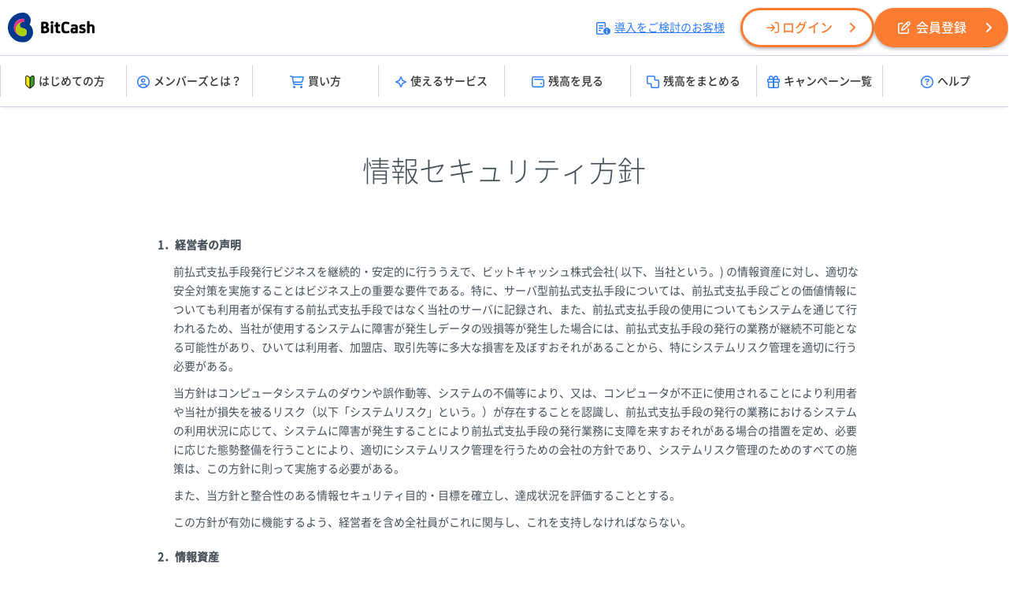

--- FILE ---
content_type: text/html;charset=UTF-8
request_url: https://bitcash.jp/docs/terms/securitypolicy?sv=1&_lh&_bt=21eabae471
body_size: 19706
content:
<!DOCTYPE html>
<html lang="ja"><head><meta charset="utf-8" /><meta http-equiv="Content-Script-type" content="text/javascript" /><meta http-equiv="Content-Style-type" content="text/css" /><meta http-equiv="imagetoolbar" content="false" /><title>情報セキュリティ方針 | 電子マネー「ビットキャッシュ」</title><meta name="keywords" content="電子マネー,ネットのお金,BitCash,ビットキャッシュ,電子決済,お得" /><meta name="description" content="電子マネー「BitCash(ビットキャッシュ)」は、オンラインゲームやインターネットショッピングに便利な”ネットのお金”です。コンビニエンスストアや郵便局、インターネットで購入できます。" /><link rel="stylesheet" href="/static/docs/PC/css/base.css?id=2026013013" media="all" type="text/css" /><link rel="stylesheet" href="/static/docs/PC/css/terms.css?id=2026013013" type="text/css" /><script src="/static/docs/PC/js/windowUtility.js" type="text/javascript"></script><script src="/static/docs/PC/js/beginnersGuideCookiesSetting.js" type="text/javascript"></script><script src="/material/docs/common/jquery/jquery-1.8.3.min.js"></script><link rel="stylesheet" href="/materials/common/webfont/fontawesome/css/all.css?id=2026013013" media="all" type="text/css" /><link rel="stylesheet" href="/material/docs/common/webfont/NotoSansCJKjp/css/NotoSansCJKjp.css?id=2026013013" media="all" type="text/css" /><script src="/material/docs/common/js/PC/base.js?id=20250411"></script><script src="/material/docs/common/js/scroll.js"></script><link rel="stylesheet" href="/material/docs/common/css/PC/base.css?id=2026013013" media="all" type="text/css" /><!-- Google Tag Manager --><noscript><iframe src="//www.googletagmanager.com/ns.html?id=GTM-WK4PL9" width="0" style="display:none;visibility:hidden" height="0"></iframe></noscript><script>(function(w,d,s,l,i){w[l]=w[l]||[];w[l].push({'gtm.start':new Date().getTime(),event:'gtm.js'});var f=d.getElementsByTagName(s)[0],j=d.createElement(s),dl=l!='dataLayer'?'&l='+l:'';j.async=true;j.src='//www.googletagmanager.com/gtm.js?id='+i+dl;f.parentNode.insertBefore(j,f);})(window,document,'script','dataLayer','GTM-WK4PL9');</script><!-- End Google Tag Manager --><!-- Global site tag (gtag.js) - Google Analytics --><script async="true" src="https://www.googletagmanager.com/gtag/js?id=G-09KWLH43B7"></script><script>window.dataLayer = window.dataLayer || [];
  function gtag(){dataLayer.push(arguments);}
  gtag('js', new Date());

  gtag('config', 'G-09KWLH43B7');
</script><!-- User Insight PCDF Code Start :  --><script type="text/javascript">var _uic = _uic ||{}; var _uih = _uih ||{};_uih['id'] = 55777;
_uih['lg_id'] = '';
_uih['fb_id'] = '';
_uih['tw_id'] = '';
_uih['uigr_1'] = ''; _uih['uigr_2'] = ''; _uih['uigr_3'] = ''; _uih['uigr_4'] = ''; _uih['uigr_5'] = '';
_uih['uigr_6'] = ''; _uih['uigr_7'] = ''; _uih['uigr_8'] = ''; _uih['uigr_9'] = ''; _uih['uigr_10'] = '';
_uic['uls'] = 1;
_uic['security_type'] = -1;
/* DO NOT ALTER BELOW THIS LINE */
/* WITH FIRST PARTY COOKIE */
(function() {
var bi = document.createElement('script');bi.type = 'text/javascript'; bi.async = true;
bi.src = '//cs.nakanohito.jp/b3/bi.js';
var s = document.getElementsByTagName('script')[0];s.parentNode.insertBefore(bi, s);
})();
</script><!-- User Insight PCDF Code End :  --></head><body id="top" class="old"><div id="container"><div id="container_inner"><div id="header"><div class="header_inner"><div class="header_top"><div class="header_left"><div class="header_logo"><h1><a href="/docs/index?ref=header&sv=1&_lh&_bt=a5960bc47b"><img src="/materials/common/images/logo/bitcash/logo_black.svg" alt="ビットキャッシュ" /></a></h1></div></div><div class="header_right"><ul><li class="header_introduction"><a href="http://bitcash.co.jp/docs/introduction/index?ref=header" target="_blank"><i class="fa-regular fa-memo-circle-info"></i>導入をご検討のお客様</a></li><li class="header_login"><a href="/members/tri?act=login&ref=header&sv=1&_lh&_bt=a5960bc47b" class="btn_members"><i class="fa-regular fa-arrow-right-to-bracket"></i>ログイン</a></li><li class="header_register"><a href="/members/tri?act=registerAccountSendMail&ref=header&sv=1&_lh&_bt=a5960bc47b" class="btn_members"><i class="fa-regular fa-pen-to-square"></i>会員登録</a></li></ul></div></div><!-- ヘッダーメニュー --><div class="header_menu_wrapper"><div class="header_menu"><ul><li><a href="/docs/guide/index?ref=header&sv=1&_lh&_bt=a5960bc47b"><img src="/materials/common/images/icon/beginner.svg" alt="はじめての方" class="menu_beginner" />はじめての方</a></li><li><a href="/docs/guide/members?ref=header&sv=1&_lh&_bt=a5960bc47b"><i class="fa-regular fa-circle-user"></i>メンバーズとは？</a></li><li><a href="/docs/purchase/index?ref=header&sv=1&_lh&_bt=a5960bc47b"><i class="fa-regular fa-cart-shopping"></i>買い方</a></li><li><a href="/merchant/tri?act=index&refererCode=JP&ref=header&sv=1&_lh&_bt=a5960bc47b"><i class="fa-regular fa-sparkle"></i>使えるサービス</a></li><li><a href="/bitcash/balance?ref=header&sv=1&_lh&_bt=a5960bc47b"><i class="fa-regular fa-wallet"></i>残高を見る</a></li><li><a href="/bitcash/merge?ref=header&sv=1&_lh&_bt=a5960bc47b"><i class="fa-regular fa-object-union"></i>残高をまとめる</a></li><li><a href="/docs/campaign/index?ref=header&sv=1&_lh&_bt=a5960bc47b"><i class="fa-regular fa-gift"></i>キャンペーン一覧</a></li><li><a href="/docs/support/index?ref=header&sv=1&_lh&_bt=a5960bc47b"><i class="fa-regular fa-circle-question"></i>ヘルプ</a></li></ul></div></div></div></div><div id="content"><div id="content_inner"><div id="main"><div id="main_inner"><h2>情報セキュリティ方針</h2><div id="terms"><div id="securitypolicy"><ol><li><h3>1．経営者の声明</h3><p>前払式支払手段発行ビジネスを継続的・安定的に行ううえで、ビットキャッシュ株式会社( 以下、当社という。) の情報資産に対し、適切な安全対策を実施することはビジネス上の重要な要件である。特に、サーバ型前払式支払手段については、前払式支払手段ごとの価値情報についても利用者が保有する前払式支払手段ではなく当社のサーバに記録され、また、前払式支払手段の使用についてもシステムを通じて行われるため、当社が使用するシステムに障害が発生しデータの毀損等が発生した場合には、前払式支払手段の発行の業務が継続不可能となる可能性があり、ひいては利用者、加盟店、取引先等に多大な損害を及ぼすおそれがあることから、特にシステムリスク管理を適切に行う必要がある。</p><p>当方針はコンピュータシステムのダウンや誤作動等、システムの不備等により、又は、コンピュータが不正に使用されることにより利用者や当社が損失を被るリスク（以下「システムリスク」という。）が存在することを認識し、前払式支払手段の発行の業務におけるシステムの利用状況に応じて、システムに障害が発生することにより前払式支払手段の発行業務に支障を来すおそれがある場合の措置を定め、必要に応じた態勢整備を行うことにより、適切にシステムリスク管理を行うための会社の方針であり、システムリスク管理のためのすべての施策は、この方針に則って実施する必要がある。</p><p>また、当方針と整合性のある情報セキュリティ目的・目標を確立し、達成状況を評価することとする。</p><p>この方針が有効に機能するよう、経営者を含め全社員がこれに関与し、これを支持しなければならない。</p></li><li><h3>2．情報資産</h3><h4>2-1．情報資産とは</h4><p>情報資産とは、情報と情報システム、並びにそれらが正当に保護され使用され機能するために必要な要件の総称であり、ハードウェア・ソフトウェア、ネットワーク、各種データファイルのみならず、システム開発・運用のために必要な要員やドキュメント、社員が業務上知り得た顧客情報等を含むものである。</p><p>これらは当社の重要な資産であり、これらの機密性・完全性・可用性が失われると当社はビジネス上の損害を被る可能性が大きく、また顧客へ損害を与える場合もある。このため、当社はこれらに対する管理者を設置し、さまざまな脅威（故障、災害、誤処理、不正使用、破壊、盗難、漏洩等）による被害を最小限にするために必要な対策を行う。</p><h4>2-2．情報セキュリティマネジメントシステム（ISMS）の構築</h4><p>情報資産の重要性を役員、社員一同が認識し、情報資産の保護のため、情報資産の盗難、改ざん、破壊、漏洩、不正アクセス行為等に対し、組織的、技術的に適切なISMSを構築する。</p><h4>2-3．情報資産の分類</h4><p>保有及び運用管理する全ての情報資産を、機密性・完全性・可用性の視点から重要度を「最重要」、「重要」、「一般」の3 段階に分類のうえ、重要性を認識するとともに、リスクアセスメントを行い適切な情報資産の管理を行う。</p><h4>2-4．情報資産へのアクセス</h4><p>情報資産がその目的に沿って適切に使用されるよう、正当な必要性に基づくアクセスのみを許可する。会社はこのために必要な時間、資源を投入し、ハードウェア・ソフトウェア、ネットワーク、各種の記録媒体等へのアクセスを管理・監視する。</p><h4>2-5．情報資産の私的利用の禁止</h4><p>社員は、会社の情報資産を私的に利用してはならない。</p><h4>2-6．経営者による確認</h4><p>経営者は、情報資産が適切に管理・保護されていることを確認する必要がある。このため、会社は定期的にこれらの調査を行い、報告を求める。</p><h4>2-7．会社の意思決定</h4><p>会社の意思決定は、情報資産の適切な利用と保護に背反するものであってはならない。すべての管理者は社員に対して、方針に違反する行為を命じてはならない。</p><h4>2-8．見直し及び改善</h4><p>情報資産の適正な管理・運用のため、本方針及び関連する社内規程、管理体制を定期的に見直し、改善を行う。</p></li><li><h3>3．情報システム</h3><h4>3-1．安全対策管理責任者の設置</h4><p>情報システムは、当方針に準拠し、システムリスク管理のために必要な要件を満足しなければならない。当社はこのために情報システムの安全対策を適正に管理する責任者として、システム管理責任者を設置する。</p></li><li><h3>4．システムリスク管理体制</h3><h4>4-1．全社システム管理</h4><p>情報資産の保護のための統括責任者として情報セキュリティ委員長を選任する。また、情報資産の保護を全社統一的な視点で行うために情報セキュリティ委員会を設置し、必要なシステム管理体制を整備する。</p></li><li><h3>4．システムリスク管理体制</h3><h4>4-1．全社システム管理</h4><p>情報資産の保護のための統括責任者として情報セキュリティ委員長を選任する。また、情報資産の保護を全社統一的な視点で行うために情報セキュリティ委員会を設置し、必要なシステム管理体制を整備する。</p></li><li><h3>5．全社員の参加と義務</h3><h4>5-1．情報セキュリティ教育・研修の実施</h4><p>情報資産を扱う役員、社員一同が、情報資産の重要性を認識するために、情報セキュリティに関する教育、研修を実施し、本方針の徹底を図る。</p></li><li><h3>6．外部委託</h3><h4>6-1．委託先の選定</h4><p>外部委託に関しては、委託対象業務を適正かつ確実に遂行することができる能力を有する者に委託するため、委託先の選定基準、委託契約における考慮事項や外部委託リスクが顕在化したときの対応について明確にする。</p><h4>6-2．契約の締結</h4><p>外部委託に関しては、必要なセキュリティ要件を記載した契約を締結する。<br />委託先が当該業務を適切に行うことができない事態が生じた場合には、当該業務の委託に係る契約の変更又は解除、他の適切な第三者に当該業務を速やかに委託する等、前払式支払手段の利用者の保護に支障が生じること等を防止するための措置を含む。</p><h4>6-3．安全対策の確認</h4><p>委託部門においては、委託先において必要な安全対策が確保されていることを確認しなければならない。</p></li><li><h3>7．情報セキュリティ・インシデントの対応</h3><p>万一、情報セキュリティ上の事件・事故が発生した場合、またはその予兆があった場合、迅速な原因究明を行い最小限の被害に食い止める最善の策を講ずるとともに、予防及び維持改善に努める。</p></li><li><h3>8．情報資産に関する法令の遵守</h3><p>会社及び社員は、職務の遂行において使用する情報資産に関連する法令、その他の規範・契約を遵守し、これに従う。関連する法令の周知は各部門の情報セキュリティ委員がその責任を負い、法務部門がこれを支援する。</p></li></ol><p class="signature">制定年月日：平成25年6月1日<br />最終改定年月日：令和3年1月8日<br />ビットキャッシュ株式会社<br />代表取締役社長　松浦　光太郎
									</p></div></div></div></div></div></div><div id="footer"><div class="footer_inner"><div class="footer_navi"><ul class="clearfix"><li><dl><dt>はじめてのお客様</dt><dd><a href="http://bitcash.jp/docs/guide/index?ref=footer&sv=1&_lh&_bt=a5960bc47b">ビットキャッシュってなに？</a></dd><dd><a href="http://bitcash.jp/docs/guide/howtobuy?ref=footer&sv=1&_lh&_bt=a5960bc47b">ビットキャッシュの買い方</a></dd><dd><a href="http://bitcash.jp/docs/guide/howtouse?ref=footer&sv=1&_lh&_bt=a5960bc47b">ビットキャッシュの使い方</a></dd><dd><a href="http://bitcash.jp/docs/guide/balance?ref=footer&sv=1&_lh&_bt=a5960bc47b">ビットキャッシュが残ったら？</a></dd></dl><dl><dt>買い方</dt><dd><a href="http://bitcash.jp/docs/purchase/index?ref=footer&sv=1&_lh&_bt=a5960bc47b">お店で買う</a></dd><dd><a href="http://bitcash.jp/docs/support/serviceguide/members/mybitcash/directcharge?ref=footer&sv=1&_lh&_bt=a5960bc47b">オンラインで買う</a></dd><dd><a href="http://bitcash.jp/docs/get/index?ref=footer&sv=1&_lh&_bt=a5960bc47b">ポイントで交換</a></dd></dl></li><li><dl><dt>ビットキャッシュを使う</dt><dd><a href="http://bitcash.jp/merchant/tri?act=index&refererCode=JP&ref=footer&sv=1&_lh&_bt=a5960bc47b">使えるサービス</a></dd><dd><a href="http://bitcash.jp/members/tri?act=guide/selectshop/index&ref=topbnr&ref=footer&sv=1&_lh&_bt=a5960bc47b">セレクトショップ</a></dd><!--<dd><a _tri="url" _protocol="https" href="/donation/tri?act=donationOrganizationSelect&refererCode=JP&ref=footer">ビットキャッシュで寄付</a></dd>--></dl><dl><dt>残高を見る・まとめる</dt><dd><a href="https://bitcash.jp/bitcash/balance?ref=footer&sv=1&_lh&_bt=a5960bc47b">残高照会</a></dd><dd><a href="https://bitcash.jp/bitcash/merge?ref=footer&sv=1&_lh&_bt=a5960bc47b">残高引継</a></dd><dd><a href="/docs/support/serviceguide/members/mybitcash/index?ref=footer&sv=1&_lh&_bt=a5960bc47b">マイビットキャッシュで管理</a></dd></dl><dl><dt>おトクな情報</dt><dd><a href="http://bitcash.jp/docs/campaign/index?ref=footer&sv=1&_lh&_bt=a5960bc47b">キャンペーン</a></dd><dd><a href="https://bitcash.jp/mail_magazine/tri?act=registration&ref=footer&sv=1&_lh&_bt=a5960bc47b">メールマガジン</a></dd></dl></li><li><dl><dt>ビットキャッシュメンバーズ</dt><dd><a href="https://bitcash.jp/members/tri?act=registerAccountSendMail&ref=footer&sv=1&_lh&_bt=a5960bc47b">新規会員登録（無料）</a></dd><dd><a href="https://bitcash.jp/members/tri?act=mypage&suppressWarn=true&ref=footer&sv=1&_lh&_bt=a5960bc47b">ログイン</a></dd></dl><dl><dt>お知らせ</dt><dd><a href="http://bitcash.jp/docs/information/index?ref=footer&sv=1&_lh&_bt=a5960bc47b">ビットキャッシュからのお知らせ</a></dd><dd><a href="http://bitcash.jp/docs/information/index?ref=footer&sv=1&_lh&_bt=a5960bc47b">メンテナンス情報</a></dd></dl><dl><dt>ヘルプ</dt><dd><a href="http://bitcash.jp/docs/support/index?ref=footer&sv=1&_lh&_bt=a5960bc47b">よくあるご質問・サービスガイド</a></dd><dd><a href="http://bitcash.jp/docs/support/supportcenter?ref=footer&sv=1&_lh&_bt=a5960bc47b">ビットキャッシュサポートセンター</a></dd></dl></li><li><dl><dd class="footer_introduction"><a href="http://bitcash.co.jp/docs/introduction/index?ref=footer" target="_blank">導入をご検討のお客様</a></dd></dl><dl><dd><a href="http://bitcash.co.jp/?ref=footer" target="_blank">運営企業</a></dd></dl><dl><dt>公式SNSアカウント</dt><dd class="sns_links"><ul class="clearfix"><li><a href="https://x.com/bitcash_pr/" target="_blank"><img src="/material/docs/common/images/parts/footer/icon_x.png" alt="X" /></a></li><li><a href="https://www.facebook.com/p/ビットキャッシュ-BitCash-61569896647758/" target="_blank"><img src="/material/docs/common/images/parts/footer/icon_fb.png" alt="Facebook" /></a></li></ul></dd></dl><dl><dd><a href="http://privacymark.jp/" class="footer_pmark" target="_blank"><img src="/material/docs/common/images/pmark/28000001_75_JP.gif" alt="プライバシーマーク制度" /></a></dd></dl></li></ul></div><div class="footer_bottom_area clearfix"><div class="footer_bottom_left clearfix"><div class="footer_logo_area"><a href="http://bitcash.jp/docs/index?ref=footer&sv=1&_lh&_bt=a5960bc47b"><img src="/material/common/images/logo/logo_white.svg" alt="ビットキャッシュ" /></a><p>&copy; BitCash Inc.</p></div><div class="footer_bottom_links"><ul><li><a href="/docs/terms/settlement?ref=footer&sv=1&_lh&_bt=a5960bc47b">資金決済法に基づく表示</a></li><li><a href="/docs/terms/privacypolicy?ref=footer&sv=1&_lh&_bt=a5960bc47b">プライバシーポリシー</a></li><li><a href="/docs/terms/securitypolicy?ref=footer&sv=1&_lh&_bt=a5960bc47b">情報セキュリティ方針</a></li><li><a href="/docs/terms/bitcash?ref=footer&sv=1&_lh&_bt=a5960bc47b">ビットキャッシュ利用規約</a></li><li><a href="/docs/terms/members?ref=footer&sv=1&_lh&_bt=a5960bc47b">ビットキャッシュ会員規約</a></li><li><a href="/docs/terms/efforts?ref=footer&sv=1&_lh&_bt=a5960bc47b">各種取り組み・ご案内</a></li></ul></div></div><div class="footer_bottom_right"><a href="#top" class="page_top"><i aria-hidden="true" class="fa fa-angle-up"></i></a></div></div></div></div><div class="footer_sv_position"><img src="/static/sv1.gif" alt="sv" id="svIcon" /></div></div></div></body></html>
